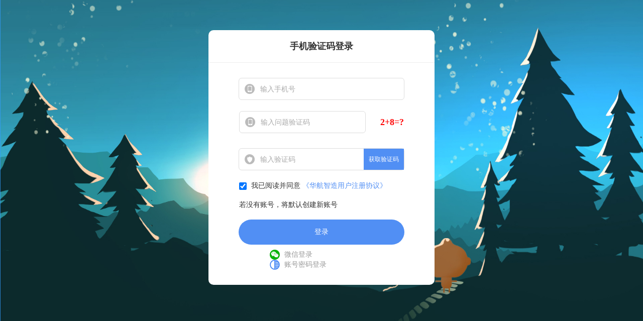

--- FILE ---
content_type: text/html; charset=utf-8
request_url: https://pq1959.com/Account/PhoneLogin?backurl=/RobotLib/Detail?oid=34C300E6-C5A2-429F-91BD-2ADFA794E25D
body_size: 1976
content:

<!DOCTYPE html>
<html>
<head>
    <meta charset="UTF-8">
    <meta name="viewport" content="width=device-width, initial-scale=1, minimum-scale=1, maximum-scale=1">
    <meta content="telephone=no" name="format-detection" />
    <meta name="format-detection" content="email=no" />
    <meta http-equiv="Cache-Control" content="no-cache" />
    <link rel="stylesheet" type="text/css" href="https://res.pq1959.com/2854/Content/Xuetubao/common.css">
    <link rel="stylesheet" type="text/css" href="https://res.pq1959.com/2854/Content/Xuetubao/bank.css">
    <script type="text/javascript" src="https://res.pq1959.com/2854/Scripts/jquery-1.10.2.min.js"></script>


    
<title>手机号登录</title>
    <script type="text/javascript" src="https://res.pq1959.com/2854/Scripts/Account/PhoneLogin.js"></script>
    <script>
        function ValidCodeAnswer()
        {
            var errorMsg = "";
            var isValid = true;
            var codeAnswer = $.trim($("input[name='QuestionVerCodeAnswer']").val());
            if (codeAnswer == "") {
                errorMsg = "请输入问题验证码";
            }
            else {
                var questionVerCode = $("input[name='QuestionVerCode']").val();
                if (questionVerCode != "" && questionVerCode != codeAnswer)
                    errorMsg = "计算有误，请重新输入答案";
            }
            if (errorMsg != "") {
                $("#errQuestionVerCodeAnswer").show();
                $("#errQuestionVerCodeAnswer").html(errorMsg);
                isValid = false;
            }
            return isValid;
        }
        function SendValidCodeNew(obj) {
            debugger;
            var state = $(obj).attr("state");

            if (state == "no")
                return;

            if (!ValidPhoneNumber())
                return;
            if (!ValidCodeAnswer())
                return;
            $.ajax({
                url: "/Account/SendVerCodeForLogin?channel=pc",
                type: "post",
                data: { PhoneNumber: $.trim($("#txtPhoneNumber").val()), QuestionVerCodeAnswer: $.trim($("input[name='QuestionVerCodeAnswer']").val()) },
                success: function (jsonObj) {
                    if (jsonObj.IsSuccess) {
                        VerCodeCountDown(obj);
                    }
                    else {
                        $("#errPhoneVerCode").text(jsonObj.ErrorMsg);
                        $("#errPhoneVerCode").show();
                    }
                    $("#labelQuestionText").text(jsonObj.QuestionVerText);
                    $("input[name='QuestionVerCode']").val(jsonObj.QuestionVerCode);
                

                }
            });

        }
    </script>
    
</head>
<body class="box">
    

<div class="bankLogin">
    <div class="loginContent">
        <div class="bankLogin_title">手机验证码登录</div>
        <div class="bankLogin_from">
            <div class="bankForm_input clearfix">
                <b class="fromPhone"></b>
                <input name="" type="text" placeholder="输入手机号" id="txtPhoneNumber">
                <i id="errPhoneNumber" class="errorZero"></i>
            </div>
            <div style="display: flex; justify-content: space-between; align-items: center; width: 328px; margin: 15px auto 30px;">
                <div class="bankForm_input clearfix" style="width: 250px; margin: 0;">
                    <b class="fromPhone"></b>
                    <input name="QuestionVerCodeAnswer" type="text" placeholder="输入问题验证码" style="width: 110px;">
                    <i id="errQuestionVerCodeAnswer" class="errorZero"></i>
                </div>
                <span style="font-size: 18px; font-weight: 700; color: red;" ><b id="labelQuestionText">2+8</b><b>=?</b></span>
            </div>
        
            <div class="bankForm_input clearfix">
                <b class="fromYan"></b>
                <input id="txtPhoneVerCode" name="" type="text" placeholder="输入验证码">
                <a href="javascript:;" class="fromLink" onclick="SendValidCodeNew(this);" state="yes">获取验证码</a>
                <i id="errPhoneVerCode" class="errorZero"></i>
            </div>
        </div>
        <div class="bankFrom_check">
            <input type="checkbox" id="cbProtocol" checked="checked">
            <span>我已阅读并同意</span>
            <a href="/Portal/RegAgreement" target="_blank">《华航智造用户注册协议》</a>
            <div class="bankRorm_none">若没有账号，将默认创建新账号</div>
        </div>
        <div class="bankBut">
            <a href="javascript:;" class="butLogins">登录</a>
            <a href="javascript:;" class="fakeButLogins">登录</a>
        </div>
        <div class="bankWays" style="width:46%">
            <a href="javascript:;" class="wayLogins" style="margin-right: 40px;">
                <img src="https://res.pq1959.com/2854/images/PQArt/shouIcon.png" alt="">
                <span onclick="window.location.href = '/Account/Login?backurl=/RobotLib/Detail?oid=34C300E6-C5A2-429F-91BD-2ADFA794E25D'">微信登录</span>
            </a>
            <a href="javascript:;" class="wayLogins">
                <img src="https://res.pq1959.com/2854/images/PQArt/shouIcon2.png" alt="">
                <span onclick="window.location.href = '/Account/InstitutionLogin?backurl=/RobotLib/Detail?oid=34C300E6-C5A2-429F-91BD-2ADFA794E25D'">账号密码登录</span>
            </a>
        </div>
    </div>
</div>
  <!-- 弹窗 -->
<div class="tanbg tanbg-login">
    <div class="tanbox">
        <b class="close"></b>
        <div class="bankBuy_conts" style="margin-top: 40px;">
            <div class="bankBuy">您当前所在机构是否已购买PQArt软件账号/学徒宝账号？</div>
            <div class="bankBuy_btn">
                <a href="javascript:;" class="bankBuy_yes">是</a>
                <a href="javascript:;" class="bankBuy_no">否</a>
            </div>
        </div>
    </div>
</div>
<input type="hidden" id="hiddenBackUrl" value="/RobotLib/Detail?oid=34C300E6-C5A2-429F-91BD-2ADFA794E25D" />
<input type="hidden" name="QuestionVerCode" value="10" />
   
</body>

</html>


--- FILE ---
content_type: text/css
request_url: https://res.pq1959.com/2854/Content/Xuetubao/common.css
body_size: 2539
content:
input::-ms-clear{display:none;}
input::-ms-reveal{display:none;}
*{ padding: 0; margin: 0; }
html{ font-size:62.5%;}
body,html{ position: relative; width: 100%; height:100%}
body { background: #f8f8f8; font-family:'微软雅黑','宋体','仿宋'; color:#000;}
li { list-style: outside none none;}
img { border: medium none; border:none;display: block;}
a img { border:none;}
.clear:after {content: "."; display: block; height: 0; clear: both;visibility: hidden; }
.clear { *zoom: 1;}
h1{ font-family:'微软雅黑','宋体','仿宋';}
a{ text-decoration:none; outline:none;}
input,button,textarea{ outline:none;}
input[type=text], input[type=button], input[type=submit], input[type=file], button { cursor:; -webkit-appearance: none; } 
input[type="text"] { -webkit-appearance: none;}
input:-webkit-autofill {
	-webkit-box-shadow: 0 0 0px 1000px #fff inset;
	-webkit-text-fill-color: #aaa;
	/* -webkit-box-shadow: 0 0 0px 1000px #26272a inset;
	-webkit-text-fill-color: #fff; */
}
.clearfix:after{content:".";display:block;height:0; clear:both;visibility:hidden;} 
img{vertical-align:middle;border:none;}
em{font-style:normal;}
p span{ overflow:hidden;}
fieldset{ border:none;}

input::-webkit-input-placeholder, textarea::-webkit-input-placeholder {
　　color: #999;
　　}
　　input:-moz-placeholder, textarea:-moz-placeholder {
　　color:#999;
　　}
　　input::-moz-placeholder, textarea::-moz-placeholder {
　　color:#999;
　　}
　　input:-ms-input-placeholder, textarea:-ms-input-placeholder {
　　color:#999;
　　}

.fl{ float:left;}
.fr{ float:right;}
.Html-con{ width:1000px; margin:auto;}
.Html-con2{ width:1200px; margin:auto;}
.bgf7{ background: #f7f7f7; }
.bgfafafc{ width: 100%; background: #fafafc; padding-bottom: 60px; border-top: solid 1px #349dff; }
.header{
	width: 100%;
	height: 80px;
	background: #fff;
    min-width:1350px
}
.header .top{
	width: 90%;
	height: 100%;
	margin: 0 auto;
	display: flex;
	justify-content: space-between;
	align-items: center;
}
.header .top .logo{
	display: flex;
}
.header .top .logo span{
	color: #292e32;
	font-size: 30px;
	border-left: 1px solid #bec0c1;
	margin-left: 10px;
	padding-left: 10px;
}
.header .top .nav{
	display: flex;
	height: 80px;
}
.header .top .nav li {
	position: relative;
}
.navJiaos {
	position: absolute;
	top: -12px;
	left: 62px;
}
.header .top .nav li:hover .navSecond {
	display: block;
}
.header .top .nav li .navSecond {
	display: none;
	position: absolute;
	top: 70px;
	left: -30%;
	width: 142px;
	border: 1px solid #e5e5e5;
	background: #fff;
	/* padding: 0 20px; */
	text-align: center;
	border-radius: 5px;
	z-index: 10;
}
.header .top .nav li .navSecond .secNavlis{
	padding: 2% 5%;
	cursor: pointer;
	border-bottom: 1px solid #e5e5e5;
}
.header .top .nav li .navSecond .secNavlis:hover {
	background: #f4f4f4;
	border-radius: 5px;
}
.header .top .nav li .navSecond .secNavlis:hover a {
	color: #518ff4;
}
.header .top .nav li .navSecond .secNavlis a {
	display: block;
	font-size: 14px;
	color: #333;
	padding: 10px 10px;
    line-height:20px;
}
.header .top .nav li .navSecond .secNavlis:last-child {
	border-bottom: none;
}
.header .top .nav li.on{
	background: #f4f4f4;
}
.header .top .nav li:hover {
	background: #f5f6fa;
}
.header .top .nav li.on .stairNavs {
	color: #518ff4;
}


.header .top .nav li .stairNavs {
	color: #292e32;
	font-size: 16px;
	display: block;line-height: 80px;
	padding: 0 20px;
}
.header .top .nav li a{
	color: #292e32;
	font-size: 16px;
	display: block;
	line-height: 80px;
	padding: 0 30px;
}
.header .top .headerRight {
	display: flex;
	justify-content: space-between;
}
.header .top .nav li .stairNavs2 {
	color: #292e32;
	font-size: 16px;
	display: block;line-height: 80px;
	padding: 0 30px;
}

.positionLixs {
    position: relative;
}
.header .top .nav li:hover .absoluteLix {
	display: block;
}
.absoluteLix {
    	display: none;
    position: absolute;
    top: 80px;
    left: 0;
    z-index: 1000;
    width:100%;
   
}
.absoluteLix>.absoluteNavs {
    display: block;
    padding: 15px 20px;
    background: rgba(0, 0, 0, .6);
    font-size: 14px;
    color: #fff;
    border-bottom: 1px dashed #2d4266;
    cursor: pointer;
}
.absoluteLix>.absoluteNavs:hover {
    color: #5a93f4;
}

.search{
	width: 244px;
	height: 40px;
	position: relative;
}
.search input{
	width: 100%;
	height: 40px;
	border-radius: 40px;
	background: #e5e5e5;
	border:none;
	text-indent: 20px;
	font-size: 14px;
}
.search a{
	position: absolute;
	width: 15px;
	top: 12px;
	right: 15px;
}
.header .top .login{
	display: flex;
	line-height: 40px;
}
.header .top .login a{
	font-size: 14px;
	color: #666;
}
.header .top .login a.denglv{
	width: 46px;
	height: 26px;
	line-height: 26px;
	text-align: center;
	font-size: 14px;
	color: #fff;
	background: #518ff4;
}
.header .top .login a.zhuce{
	width: 46px;
	height: 26px;
	line-height: 26px;
	text-align: center;
	font-size: 14px;
	color: #fff;
	background: #12cc48;
	margin-left: 10px;
}
.header .top .xiaoxi{
	margin-left:20px;
}
.header .top .xiaoxi a{
	position: relative;
	width: 30px;height: 16px;
	display: block;
}
.header .top .xiaoxi a span{
	position: absolute;
	width: 14px;height: 14px;
	border-radius: 14px;
	background: #518ff4;
	color: #fff;
	font-size: 12px;
	text-align: center;
	line-height: 14px;
	top: -10px;
	right: 0;
}
.div2{
	width: 440px;
    display: flex;
    align-items: center;
    justify-content: space-between;
	float: right;
	height: 80px;
}
.div3{
	width: 200px;
    display: flex;
    align-items: center;
    justify-content: space-between;
	float: right;
	height: 80px;
}
.div4{
	width: 150px;
    display: flex;
    align-items: center;
    justify-content: space-between;
	float: right;
	height: 80px;
}


.banner{
	width: 100%;
	position: relative;
}
.banner a{
	display: block;
	width: 100%;
}
.banner a img{
	width: 100%;
}
.bannerbg{
	position: absolute;
	background: rgba(0,0,0,.5);
	border-radius: 5px;
	padding: 40px 50px;
	left: 10%;
	top: 15%;
}
.bannerbg h1{
	display: flex;
	align-items: center;
	color: #fff;
	font-size: 28px;
}
.bannerbg h1 img{
	margin-right: 15px;
}
.bannerbg h2{
	color: #fff;
	font-size: 22px;
	margin-top: 20px;
}

.rightfu{
	position: fixed;
	right: 6%;
	bottom: 35px;
	z-index: 100;
}
.rightfu1{
	right: 0;
}
.rightfu1 .rightfua{
	height: auto;
}
.rightfua img{
	position: absolute;
    right: 0;
    top: -61px;
}
.rightfu a{
	display: flex;
	margin: 2px 0;
	height: 45px;
	position: relative;
}
.rightfu a .tel{
	position: absolute;
	right: 55px;
	top: 0;
	width: 150px;
	background: #349dfe;
	border-radius: 5px;
	min-height: 45px;
	line-height: 45px;
	color: #fff;
	font-size: 14px;
	text-align: center;
	display: none;
}
.rightfu a .tel > .img1{
	position: absolute;
	right: -8px;
	top: 50%;
    margin-top: -7px;
}
.rightfu a .tel > .img2{
	padding: 10px;
}
.rightfu a:hover .tel{
	display: block;
}
.rightfu a#backToTop{
	display: none;
}
/* 右边活动的浮动 */
.hotRight {
	position: fixed;
	right: 5%;
	bottom: 300px;
	z-index: 10;
}
/* 活动的遮罩层 */
.hotSummer {
	position: fixed;
	top: 0;
	left: 0;
	z-index: 100;
	width: 100%;
	height: 100%;
	background: rgba(0, 0, 0, .5);
}

.hotCenter {
	position: fixed;
	top: 20%;
	left: 40%;
	transform: translate(-50%. -50%);
}

.hotMoney {
	position: absolute;
    top: 250px;
    left: 100px;
    font-size: 24px;
    color: #fff;
    font-weight: 700;
}
.hotMoney span {
	color: #fffc00;
}
.hotBtn {
	position: absolute;
	bottom: 65px;
    left: 156px;
	width: 100px;
	height: 40px;
	line-height: 40px;
	text-align: center;
	border: 2px solid #000;
	border-radius: 20px;
	cursor: pointer;
	color: #fff;
	font-size: 18px;
	font-weight: 700;
	background: #1ab6ed;
}


.center{
	width: 1200px;
	margin: 0 auto;
}

/* 现在的footer */
.footer{
	width: 100%;
	background: #292e32;
	clear:both;
	position: relative;
}
.footer .footer1{
	padding: 30px 0;
	width: 85%;
	margin:0 auto;
}
.footer .footerbox{
	display: flex;
	justify-content: space-between;
	align-items: center;
}
.footer1 .footerLinks a {
	font-size: 12px;
	color: #fff;
	padding: 0 6px;
	border-right: 2px solid #fff;
}
.footer1 .footerLinks a:first-child {
	padding-left: 0;
}
.footer1 .footerLinks a:last-child {
	border-right: none;
}
.footer2 p {
	font-size: 12px;
	color: #fff;

}
.footerWays {
	margin-bottom: 20px;
}
.footerWays img {
    display:inline-block;
    }
.footerWays:last-child {
	margin-bottom: 0;
}
.footerWays a {
	font-size: 12px;
	color: #fff;
}
.footerWays img {
	margin-right: 15px;
}
/* 
.footer .footerbox .footer1{
	width: 330px;
	box-sizing:border-box;
	border-right: 1px solid #2d3236;
}
.footer .footerbox .footer1 h1{
	font-weight: 500;
	color: #fff;
	font-size: 16px;
	margin-bottom: 30px;
}
.footer .footerbox .footer1 a{
	display: block;
	margin-top: 20px;
	color: #939599;
	font-size: 14px;
}
.footer .footerbox .footer1 p{
	margin-top: 20px;
	color: #939599;
	font-size: 14px;
}
.footer .footerbox .footer2{
	width: 400px;
	margin-left: 125px;
} */
.footer .footerbox .ma .ma1{
	width: 205px;
	float: right;
	display: flex;
	flex-wrap: wrap;
}
.footer .footerbox .ma .ma1 div p {
    color: #939599;
    font-size: 14px;
    text-align: center;
    margin-top: 10px;
}
.footer .footerp {
	padding-bottom: 10px;
}
.footerp p {
    text-align: center;
    font-size: 12px;
    color: #64676c;
}
.page{
	width: 100%;
	display: flex;
	justify-content: center;
	padding-top: 50px;
}
.page a{
	width: 30px;height: 30px;
	background: #eee;
	text-align: center;
	line-height: 30px;
	margin: 0 2px;
	color: #999;
	font-size: 14px;
}
.page a:hover{
	color: #fff;
	background: #518ff4;
}
.page a.on{
	color: #fff;
	background: #518ff4;
}
.page a.prev,.page a.next{
	width: 64px;
}




/* 弹窗 */
.tanFlex {
	position: fixed;
	top: 0;
	left: 0;
	width: 100%;
	height: 100%;
	background: rgba(0,0,0,.8);
	z-index: 1001;
	display: none;
}
.tanbgFlex {
	width: 100%;
	height: 100%;
	display: flex;
	justify-content: center;
	align-items: center;
}
.flexbox{
	position: relative;
	width:500px;
	background:#fff;
	border-radius: 8px;
}
.tanbgFlex .tit{
	height:55px;
	line-height:55px;
	border-bottom: solid 1px #e4e4e4;
	/* background: #f0f0f0; */
	font-size:18px;
	font-weight: 700;
	color:#333;
	display:block;
	text-align: center;
}
.tanbgFlex .tit img,
.tanbgFlex .tit span {
	vertical-align: middle;
}
.tanbgFlex b.close {
	width:12px;
	height:12px;
	display:block;
	position:absolute;
	background:url("../../images/xuetubao/guanbi_black.png") no-repeat;
	background-size: 100%;
	cursor:pointer;
	top:20px;
	right:15px;
}
.tanbgFlex .con{
	width:90%;
	margin:0 auto;
	padding: 20px 0 20px 0;
}
.tanbgFlex input, .tanbgFlex select, .tanbgFlex textarea {
    width: 70%;
    height: 40px;
    line-height: 40px;
    border: 1px solid #ddd;
    text-indent: 10px;
    border-radius: 5px;
	margin-bottom: 10px;
	font-size: 14px;
	color: #333;
}
.tanbgFlex textarea {
	height: 100px;
}
.tanFree_btn {
	display: flex;
	justify-content: center;
}
.tanFree_btn a {
	/* display: inline-block; */
	width: 60px;
	height: 26px;
	line-height: 26px;
	text-align: center;
	font-size: 14px;
	color: #fff;
	border-radius: 5px;
}
.tanSure {
	background: #349dfe;
	margin-right: 30px;
}
.tanCancle {
	background: #616467;
}



/*学徒宝搜索页分页别覆盖*/
.searchPage{
	width: 100%;
	display: flex;
	justify-content: center;
	padding-top: 0px;
    margin-top:-20px;
    margin-bottom:30px;
}
.searchPage a{
	width: 30px;height: 30px;
	background: #eee;
	text-align: center;
	line-height: 30px;
	margin: 0 2px;
	color: #999;
	font-size: 14px;
}
.searchPage a:hover{
	color: #fff;
	background: #518ff4;
}
.searchPage a.on{
	color: #fff;
	background: #518ff4;
}
.searchPage a.prev,.page a.next{
	width: 64px;
}
/*学徒宝搜索页分页别覆盖*/

@media screen and (max-width:1760px) {
	.header .top .nav li a {
		padding: 0 20px;
	}
	.header .top {
		width: 85%;
	}
}
@media screen and (max-width:1580px) {
	.bannerbg{
		padding: 20px 30px;
	}
	.bannerbg h1{
		font-size: 23px;
	}
	.bannerbg h2{
		font-size: 20px;
	}
}
@media screen and (max-width:1500px) {
	.header .top {
		width: 95%;
	}
    .header .top .nav li .stairNavs2 {
		padding: 0 20px;
	}
	.footer .footer1 {
		width: 95%;
	}
}





























































































--- FILE ---
content_type: text/css
request_url: https://res.pq1959.com/2854/Content/Xuetubao/bank.css
body_size: 1284
content:
body {
    width: 100%;
    height: 100%;
    background: url(../../images/PQArt/loginbg2.jpg) center center no-repeat;
    background-size: 100% 100%;
}
.bankLogin {
    width: 100%;
    padding: 30px 0;
}
.loginContent {
    width: 557px;
    background: #fff;
    margin: auto;
    padding-bottom: 30px;
    border-radius: 10px;
    margin-top: 50px;
}
.bankLogin_title {
    font-size: 18px;
    color: #333;
    font-weight: 700;
    text-align: center;
    padding: 30px 0;
    border-bottom: 1px solid #eee;
}
.bankLogin_from {
    margin-top:40px;
}
.bankLogin_from .bankForm_input {
    width:328px;
    height:42px;
    border:solid 1px #ddd;
    border-radius:6px;
    margin:15px auto 30px;
    position:relative;
}
.bankLogin_from .bankForm_input > input {
    border:none;
    line-height:42px;
    height:42px;
    font-size:14px;
    color:#aaa;
    float:left;
}
.bankForm_input input::-webkit-input-placeholder {
/* WebKit browsers */
color: #aaa;
font-size: 14px
}
.bankForm_input input:-moz-placeholder {
/* Mozilla Firefox 4 to 18 */
color: #aaa;
font-size: 14px
}
.bankForm_input input::-moz-placeholder {
/* Mozilla Firefox 19+ */
color: #aaa;
font-size: 14px
}
.bankForm_input input:-ms-input-placeholder {
/* Internet Explorer 10+ */
color: #aaa;
font-size: 14px
}
.bankLogin_from .bankForm_input b {
    display:block;
    float:left;
    width:20px;
    height:20px;
    margin:11px;
}
.bankLogin_from .bankForm_input b.fromPhone {
    background:url(../../images/xuetubao/b_phone.png) no-repeat;
}
.bankLogin_from .bankForm_input b.fromYan {
    background:url(../../images/xuetubao/b_yan.png) no-repeat;
}
.bankLogin_from .bankForm_input b.fromTypes {
    background:url(../../images/xuetubao/b_type.png) no-repeat;
}
.bankLogin_from .bankForm_input b.fromPassword {
    background:url(../../images/xuetubao/b_password.png) no-repeat;
}

.bankForm_input > a {
    float:right;
    line-height:42px;
    color:#518ff4;
    font-size:12px;
    margin-right:10px;
}
.bankForm_input > a.fromLink {
    width:80px;
    height:42px;
    background:#518ff4;
    color:#fff;
    margin-right:0;
    text-align:center;
}

.bankForm_input > i {
    font-style:normal;
    display:none;
    width:320px;
    font-size:12px;
    color:#f9453d;
    position:absolute;
    bottom:-22px;
    left:8px;
}
.butLogins {
    display: block;
    width:330px;
    margin: 0 auto;
    height: 50px;
    line-height: 50px;
    text-align: center;
    border-radius:50px;
    font-size:14px;
    color:#fff;
    background:#518ff4;
}
/*�𸲸�*/
.fakeButLogins {
     display: none;
     width:330px;
    margin: 0 auto;
    height: 50px;
    line-height: 50px;
    text-align: center;
    border-radius:50px;
    font-size:14px;
    color:#fff;
    background:#aaa;
}
.butLogins1 {
    background:#f78a21;
}
.bankWays {
    width: 46%;
    margin: 20px auto;
}
.wayLogins {
    display: inline-block;
    font-size: 14px;
    color: #999;
}
.wayLogins>img {
    display: inline-block;
}
.wayLogins>span {
    vertical-align: middle;
    margin-left: 5px;
}
.bankForm_way {
    width: 328px;
    margin: 0 auto;
    text-align: right;
    margin-bottom: 40px;
}
.bankForm_way>input {
    width: 16px;
    height: 16px;
    vertical-align: middle;
}
.bankForm_way>span {
    font-size: 14px;
    color: #999;
    vertical-align: middle;
}
.bankLogin_imgs {
      width:160px; /*�𸲸�*/
      height:158px; /*�𸲸�*/
       border:solid 1px #f0f0f0; 
       margin:42px auto 0;
          margin-bottom: 40px;
    /*width: 150px;
    margin: 0 auto;
    padding: 5px;
    margin-bottom: 40px;
    border: 1px solid #ccc;*/
}
.bankLogin_imgs>img {
    display: inline-block;
}
.bankFrom_check {
    /* text-align: center; */
    width: 328px;
    margin: 0 auto;
    font-size: 14px;
    color: #333;
    /* margin-left: -8%; */
}
.bankFrom_check>input {
    width: 15px;
    height: 15px;
    vertical-align: middle;
    margin-right: 5px;
}
.bankFrom_check>span {
    vertical-align: middle;
}
.bankFrom_check>a {
    vertical-align: middle;
    font-size: 14px;
    color: #518ff4;
}
.bankRorm_none {
    margin: 20px 0;
}
.bankRorm_off {
    font-size: 14px;
    color: #ff3232;
    margin-top: 20px;
    text-align: center;
}
.bankLogin_wei {
    text-align: center;
    margin-top: 30px;
}
.bankLogin_wei>span {
    font-size: 14px;
    color: #518ff4;
}
.bankLogin_wei>img {
    display: inline-block;
    border-radius: 50%;
    margin-right: 5px;
}
.bankBuy_conts {
    text-align: center;
    padding: 50px 0;
}
.bankBuy {
    font-size: 16px;
    color: #333;
    margin: 10px 0 60px 0;
}
.bankBuy_btn>a {
    display: inline-block;
    width: 120px;
    height: 35px;
    line-height: 35px;
    text-align: center;
    color: #fff;
    background: #518ff4;
    border-radius: 10px;
}
.bankBuy_btn .bankBuy_no {
    background: #ff5500;
    margin-left: 30px;
}
.tanbg {
    width: 100%;
    height: 100%;
    position: fixed;
    left: 0;
    background: rgba(0,0,0,.8);
    top: 0;
    display: none;
    z-index: 99999;
}
.tanbox {
    position: fixed;
    background: #fff;
    width: 557px;
    height: auto;
    overflow: hidden;
    z-index: 100;
    display: block;
    text-align: center;
    top: 15%;
    left: 50%;
    margin-left: -276px;
}
.tanbox .tit {
    height: 78px;
    line-height: 78px;
    border-bottom: solid 1px #e4e4e4;
    font-size: 18px;
    color: #333;
    font-weight: bold;
    display: block;
    text-align: center;
}
.tanbox b.close {
    width: 12px;
    height: 12px;
    display: block;
    position: absolute;
    background: url(../../images/xuetubao/guanbi.png) no-repeat;
    cursor: pointer;
    top: 30px;
    right: 10px;
    padding: 10px;
}
.tanbox .tangBtn {
    text-align: center;
    margin-top: 30px;
}
@media screen and (max-width:1140px) {
            .bankLogin{
                padding-bottom:0px;
            }
            .loginContent{
                margin-top: 0px;
              
            }

}
 @media screen and (max-width:1366px) {
       .loginContent {
                width: 450px;
            }
            .bankLogin {
                padding-bottom: 0px;
            }
            .loginContent {
                margin-top: 30px;
                padding-bottom: 20px;
            }
            .bankLogin_title {
                 padding: 20px 0px;
            }
            .bankLogin_from {
                margin-top: 30px;
            }
            .bankWays {
                margin: 10px auto;
            }
            .bankLogin_from .bankForm_input {
                margin: 15px auto 22px
            }
        }




--- FILE ---
content_type: application/javascript
request_url: https://res.pq1959.com/2854/Scripts/Account/PhoneLogin.js
body_size: 946
content:
$(function () {
    $.ajaxSetup({ cache: false });
    ClearErrors();
    $(".close").click(function () {
        $(".tanbg").hide();
        $(".tanbox").hide();
    });
    $("#cbProtocol").change(function () {
        debugger;
        if ($(this).is(":checked")) {
            $(".butLogins").css("display", "block");
            $(".fakeButLogins").hide();
        }
        else {
            $(".butLogins").hide();
            $(".fakeButLogins").css("display", "block");
        }
    });
    $(".butLogins").click(function () {
        CellPhoneLogin();
    });
    $(".bankBuy_yes").click(function () {
        window.location.href = "/XtbAuth/Bind";
    });
    $(".bankBuy_no").click(function () {
        BackToUrl();
    });
});

function CellPhoneLogin()
{
    debugger;
    var isValid = ValidPhoneNumber();
    if ($.trim($("#txtPhoneVerCode").val()) == "") {
        $("#errPhoneVerCode").html("请输入验证码");
        $("#errPhoneVerCode").show();
        return;
    }
    if (!isValid)
        return;
    $(".butLogins").hide();
    $(".fakeButLogins").css("display", "block");
    $.ajax({
        url: "/Account/QuickLogin",
        type: "post",
        data: { PhoneNumber: $.trim($("#txtPhoneNumber").val()), PhoneVerCode: $.trim($("#txtPhoneVerCode").val()) },
        success: function (obj) {
            LoginComplete(obj);
        },
        complete: function () {
            $(".butLogins").css("display", "block");
            $(".fakeButLogins").hide();
        }
    });
}
function BackToUrl()
{
    var backUrl = $("#hiddenBackUrl").val();
    if (typeof (backUrl) != "undefined" && backUrl != "") {
        window.location.href = backUrl.replace(new RegExp("%26", "gm"), "&");
    }
    else
        window.location.href = "/Portal/Home";
}
function LoginComplete(obj) {
    debugger;
    if (obj.IsSuccess) {
         
        if ($("#hiddenIsX").length==0&& typeof (obj.IsJumpSchoolApply) != "undefined" && obj.IsJumpSchoolApply == true)
        {
            $(".tanbg-login").show();
            $(".tanbox").show();
            return;
        }
        BackToUrl();
        //成功后dosomething
    }
    else {
        if (obj.Tag != "") {
            $("#" + obj.Tag).show();
            $("#" + obj.Tag).html(obj.Message);
        }
    }
}
function ValidPhoneNumber() {

    ClearErrors();
    var reg;
    var errorMsg = "";
    var isValid = true;
    var phoneNumber = $.trim($("#txtPhoneNumber").val());
    if (phoneNumber == "")
        errorMsg = "请输入您的手机号";
    else {
        if (phoneNumber.length != 11) {
            errorMsg = "请输入11位手机号码";
        }
        else {
            reg = /^[1]+[3,4,5,6,7,8,9]+\d{9}$/;
            if (!reg.test(phoneNumber))
                errorMsg = "请输入正确的手机号码";
        }

    }
    if (errorMsg != "") {
        $("#errPhoneNumber").html(errorMsg);
        $("#errPhoneNumber").show();
        isValid = false;
        errorMsg = "";
    }
    return isValid;
}
function ClearErrors() {
    $("i.errorZero").hide();
}
function SendValidCode(obj) {
    debugger;
    var state = $(obj).attr("state");

    if (state == "no")
        return;

    if (!ValidPhoneNumber())
        return;
    $.ajax({
        url: "/Account/SendVerCodeForLogin?channel=pc",
        type: "post",
        data: { PhoneNumber: $.trim($("#txtPhoneNumber").val()) },
        success: function (msg) {
            if (typeof (msg) != "undefined" && msg != "") {
                $("#errPhoneVerCode").text(msg);
                $("#errPhoneVerCode").show();
            }
            else {
                VerCodeCountDown(obj);
            }

        }
    });

}
var setTime;
var time = 120;
function VerCodeCountDown(obj) {

    $(obj).attr("state", "no");
    var oldBackGroundColor = $(obj).css("background-color");
    $(obj).css("background", "#aaa");

    setTime = setInterval(function () {

        if (time <= 0) {
            clearInterval(setTime);
            $(obj).text("获取验证码");
            $(obj).css("background", oldBackGroundColor);
            $(obj).attr("state", "yes");
            time = 120;
            return;
        }
        time--;

        $(obj).text(time + "s后重新获取");


    }, 1000);

}